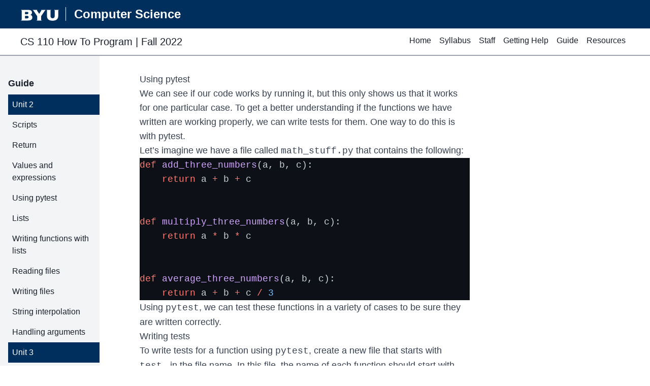

--- FILE ---
content_type: text/html; charset=utf-8
request_url: https://fall2022.byucs110.org/guide/using-pytest/
body_size: 6050
content:
<!DOCTYPE html>
<html lang="en" class="astro-O24YZTYC">
  <head>
    <meta charset="UTF-8">
    <meta name="viewport" content="width=device-width">
    <link rel="apple-touch-icon" sizes="76x76" href="/apple-touch-icon.png">
    <link rel="icon" type="image/png" sizes="32x32" href="/favicon-32x32.png">
    <link rel="icon" type="image/png" sizes="16x16" href="/favicon-16x16.png">
    <link rel="manifest" href="/site.webmanifest">
    <link rel="mask-icon" href="/safari-pinned-tab.svg" color="#5bbad5">
    <!-- Katex -->
    <link rel="stylesheet" href="https://cdn.jsdelivr.net/npm/katex@0.15.2/dist/katex.min.css" integrity="sha384-MlJdn/WNKDGXveldHDdyRP1R4CTHr3FeuDNfhsLPYrq2t0UBkUdK2jyTnXPEK1NQ" crossorigin="anonymous">

    <meta name="msapplication-TileColor" content="#da532c">
    <meta name="theme-color" content="#ffffff">
    <title>CS 110 How to Program</title>
  <link rel="stylesheet" href="/assets/404.e8b0f26a.css" />
<link rel="stylesheet" href="/assets/coiteration-with-zip.7a39f205.css" /></head>

  <body class="astro-O24YZTYC">
    <header class="bg-byu text-white pl-2 md:pl-7 md:pr-12 py-2 flex items-center astro-O24YZTYC">
      <a href="https://www.byu.edu" class="astro-O24YZTYC"><img class="h-8 md:h-10 astro-O24YZTYC" alt="BYU logo" src="/BYU-monogram-white.svg">
      </a>
      <a href="https://cs.byu.edu" class="astro-O24YZTYC"><span class="text-xl md:text-2xl font-bold border-l border-white mt-1 pl-4 astro-O24YZTYC">Computer Science</span>
      </a>
    </header>
    <nav class="h-55 border-gray-400 border-b-2 px-5 py-3 md:px-10 flex justify-between">
	<div class="text-xl pt-15">
		<a class="no-underline text-inherit" href="https://byucs110.org">CS 110 How To Program</a> | <a href="/">Fall
			2022</a>
	</div>
	<style>astro-island,astro-slot{display:contents}</style><script>(self.Astro=self.Astro||{}).load=a=>{(async()=>await(await a())())()},window.dispatchEvent(new Event("astro:load"));var l;{const c={0:t=>t,1:t=>JSON.parse(t,o),2:t=>new RegExp(t),3:t=>new Date(t),4:t=>new Map(JSON.parse(t,o)),5:t=>new Set(JSON.parse(t,o)),6:t=>BigInt(t),7:t=>new URL(t),8:t=>new Uint8Array(JSON.parse(t)),9:t=>new Uint16Array(JSON.parse(t)),10:t=>new Uint32Array(JSON.parse(t))},o=(t,s)=>{if(t===""||!Array.isArray(s))return s;const[e,n]=s;return e in c?c[e](n):void 0};customElements.get("astro-island")||customElements.define("astro-island",(l=class extends HTMLElement{constructor(){super(...arguments);this.hydrate=()=>{if(!this.hydrator||this.parentElement&&this.parentElement.closest("astro-island[ssr]"))return;const s=this.querySelectorAll("astro-slot"),e={},n=this.querySelectorAll("template[data-astro-template]");for(const r of n){const i=r.closest(this.tagName);!i||!i.isSameNode(this)||(e[r.getAttribute("data-astro-template")||"default"]=r.innerHTML,r.remove())}for(const r of s){const i=r.closest(this.tagName);!i||!i.isSameNode(this)||(e[r.getAttribute("name")||"default"]=r.innerHTML)}const a=this.hasAttribute("props")?JSON.parse(this.getAttribute("props"),o):{};this.hydrator(this)(this.Component,a,e,{client:this.getAttribute("client")}),this.removeAttribute("ssr"),window.removeEventListener("astro:hydrate",this.hydrate),window.dispatchEvent(new CustomEvent("astro:hydrate"))}}connectedCallback(){!this.hasAttribute("await-children")||this.firstChild?this.childrenConnectedCallback():new MutationObserver((s,e)=>{e.disconnect(),this.childrenConnectedCallback()}).observe(this,{childList:!0})}async childrenConnectedCallback(){window.addEventListener("astro:hydrate",this.hydrate);let s=this.getAttribute("before-hydration-url");s&&await import(s),this.start()}start(){const s=JSON.parse(this.getAttribute("opts")),e=this.getAttribute("client");if(Astro[e]===void 0){window.addEventListener(`astro:${e}`,()=>this.start(),{once:!0});return}Astro[e](async()=>{const n=this.getAttribute("renderer-url"),[a,{default:r}]=await Promise.all([import(this.getAttribute("component-url")),n?import(n):()=>()=>{}]),i=this.getAttribute("component-export")||"default";if(!i.includes("."))this.Component=a[i];else{this.Component=a;for(const d of i.split("."))this.Component=this.Component[d]}return this.hydrator=r,this.hydrate},s,this)}attributeChangedCallback(){this.hydrator&&this.hydrate()}},l.observedAttributes=["props"],l))}</script><astro-island uid="Li7MB" component-url="/Burger.08101a37.js" component-export="default" renderer-url="/client.6c63f536.js" props="{}" ssr="" client="load" opts="{&quot;name&quot;:&quot;Burger&quot;,&quot;value&quot;:true}" await-children=""><div class="lg:hidden flex justify-around flex-nowrap flex-col w-7 h-7 fixed top-3 right-5 z-20"><div class="h-1 rounded-lg origin-left transition-all bg-white rotate-0"></div><div class="h-1 rounded-lg origin-left transition-all bg-white translate-x-0 opacity-100"></div><div class="h-1 rounded-lg origin-left transition-all bg-white rotate-0"></div></div><div class="flex flex-nowrap flex-col list-none bg-gray-800 fixed top-0 right-0 m-0 h-full overflow-y-scroll w-72 pt-8 pl-8 lg:flex-row lg:h-auto lg:p-0 lg:bg-white lg:static lg:w-auto lg:transform-none translate-x-full"><a class="text-white mt-4 lg:text-default lg:px-2 lg:mt-0 hover:underline" href="/">Home</a><a class="text-white mt-4 lg:text-default lg:px-2 lg:mt-0 hover:underline" href="/syllabus">Syllabus</a><a class="text-white mt-4 lg:text-default lg:px-2 lg:mt-0 hover:underline" href="/staff">Staff</a><a class="text-white mt-4 lg:text-default lg:px-2 lg:mt-0 hover:underline" href="/getting-help">Getting Help</a><a class="text-white mt-3 lg:text-default lg:px-2 lg:mt-0 hover:underline" href="/guide">Guide</a><a class="text-white mt-3 lg:text-default lg:px-2 lg:mt-0 hover:underline" href="/resources">Resources</a></div></astro-island>
</nav>
    <div class="flex astro-O24YZTYC">
      <div class="w-[200px]"><nav class="min-h-full pl-4 mr-1 bg-gray-100"><h2 class="text-lg font-bold pt-10 mb-2">Guide</h2><h3 class="text-md bg-byu text-white p-2">Unit 2</h3><a href="/guide/scripts"><div class="hover:bg-gray-200 p-2">Scripts</div></a><a href="/guide/return"><div class="hover:bg-gray-200 p-2">Return</div></a><a href="/guide/values-and-expressions"><div class="hover:bg-gray-200 p-2">Values and expressions</div></a><a href="/guide/using-pytest"><div class="hover:bg-gray-200 p-2">Using pytest</div></a><a href="/guide/lists"><div class="hover:bg-gray-200 p-2">Lists</div></a><a href="/guide/writing-functions-with-lists"><div class="hover:bg-gray-200 p-2">Writing functions with lists</div></a><a href="/guide/reading-files"><div class="hover:bg-gray-200 p-2">Reading files</div></a><a href="/guide/writing-files"><div class="hover:bg-gray-200 p-2">Writing files</div></a><a href="/guide/string-interpolation"><div class="hover:bg-gray-200 p-2">String interpolation</div></a><a href="/guide/handling-arguments"><div class="hover:bg-gray-200 p-2">Handling arguments</div></a><h3 class="text-md bg-byu text-white p-2">Unit 3</h3><a href="/guide/strings"><div class="hover:bg-gray-200 p-2">Strings</div></a><a href="/guide/split-and-join"><div class="hover:bg-gray-200 p-2">Split and join</div></a><a href="/guide/random"><div class="hover:bg-gray-200 p-2">Random</div></a><a href="/guide/early-return"><div class="hover:bg-gray-200 p-2">Early return</div></a><a href="/guide/practice-with-strings"><div class="hover:bg-gray-200 p-2">Practice with strings</div></a><a href="/guide/tuples"><div class="hover:bg-gray-200 p-2">Tuples</div></a><a href="/guide/coiteration-with-zip"><div class="hover:bg-gray-200 p-2">Coiteration with zip</div></a><a href="/guide/input"><div class="hover:bg-gray-200 p-2">Input</div></a><h3 class="text-md bg-byu text-white p-2">Unit 4</h3><a href="/guide/swapping-values"><div class="hover:bg-gray-200 p-2">Swapping values</div></a><a href="/guide/list-indexing"><div class="hover:bg-gray-200 p-2">List indexing</div></a><a href="/guide/range"><div class="hover:bg-gray-200 p-2">Range</div></a><a href="/guide/indexing-with-modulus"><div class="hover:bg-gray-200 p-2">Indexing with modulus</div></a><a href="/guide/functions-that-mutate"><div class="hover:bg-gray-200 p-2">Functions that mutate</div></a><a href="/guide/practice-with-indexing"><div class="hover:bg-gray-200 p-2">Practice with indexing</div></a><a href="/guide/keyword-arguments-and-print"><div class="hover:bg-gray-200 p-2">Keyword arguments and print</div></a><a href="/guide/grids"><div class="hover:bg-gray-200 p-2">Grids</div></a><a href="/guide/grid-coordinates"><div class="hover:bg-gray-200 p-2">Grid coordinates</div></a><a href="/guide/keyword-arguments-in-functions-you-write"><div class="hover:bg-gray-200 p-2">Keyword arguments in functions you write</div></a><a href="/guide/practice-with-grids"><div class="hover:bg-gray-200 p-2">Practice with grids</div></a><a href="/guide/continue-and-break"><div class="hover:bg-gray-200 p-2">Continue and break</div></a><a href="/guide/spatial-logic"><div class="hover:bg-gray-200 p-2">Spatial logic</div></a><a href="/guide/more-spatial-logic"><div class="hover:bg-gray-200 p-2">More spatial logic</div></a><a href="/guide/dummy-variables"><div class="hover:bg-gray-200 p-2">Dummy variables</div></a><a href="/guide/toggling-a-boolean-variable"><div class="hover:bg-gray-200 p-2">Toggling a boolean variable</div></a><a href="/guide/validating-input"><div class="hover:bg-gray-200 p-2">Validating input</div></a><h3 class="text-md bg-byu text-white p-2">Unit 5</h3><a href="/guide/dictionaries"><div class="hover:bg-gray-200 p-2">Dictionaries</div></a><a href="/guide/counting-and-grouping"><div class="hover:bg-gray-200 p-2">Counting and grouping</div></a><a href="/guide/fun-with-dictionaries"><div class="hover:bg-gray-200 p-2">Fun with dictionaries</div></a><a href="/guide/structured-data-and-json"><div class="hover:bg-gray-200 p-2">Structured data and JSON</div></a><a href="/guide/enumerate"><div class="hover:bg-gray-200 p-2">Enumerate</div></a><a href="/guide/menus-and-state"><div class="hover:bg-gray-200 p-2">Menus and state</div></a><h3 class="text-md bg-byu text-white p-2">Unit 6</h3><a href="/guide/introduction-to-pandas"><div class="hover:bg-gray-200 p-2">Introduction to pandas</div></a><a href="/guide/plotting-climate-change-data"><div class="hover:bg-gray-200 p-2">Plotting climate change data</div></a></nav></div>
      <div class="min-h-screen pt-0 lg:pt-5 pb-5 astro-O24YZTYC">
        <div class="bg-white ml-5 mr-5 sm:px-[75px] sm:ml-auto sm:mr-auto py-3 max-w-5xl astro-O24YZTYC">
          <article class="prose prose-img:max-h-[45rem] pb-8 text-lg lg:prose-pre:min-w-full lg:prose-pre:w-max">
    <h1 id="using-pytest">Using pytest</h1>
<p>We can see if our code works by running it, but this only shows us that it works
for one particular case. To get a better understanding if the functions we have
written are working properly, we can write tests for them. One way to do this is
with <a href="https://docs.pytest.org/en/7.1.x/contents.html">pytest</a>.</p>
<p>Let’s imagine we have a file called <code>math_stuff.py</code> that contains the following:</p>
<pre is:raw="" class="astro-code" style="background-color: #0d1117; overflow-x: auto; white-space: pre-wrap; word-wrap: break-word;"><code><span class="line"><span style="color: #FF7B72">def</span><span style="color: #C9D1D9"> </span><span style="color: #D2A8FF">add_three_numbers</span><span style="color: #C9D1D9">(a, b, c):</span></span>
<span class="line"><span style="color: #C9D1D9">    </span><span style="color: #FF7B72">return</span><span style="color: #C9D1D9"> a </span><span style="color: #FF7B72">+</span><span style="color: #C9D1D9"> b </span><span style="color: #FF7B72">+</span><span style="color: #C9D1D9"> c</span></span>
<span class="line"></span>
<span class="line"></span>
<span class="line"><span style="color: #FF7B72">def</span><span style="color: #C9D1D9"> </span><span style="color: #D2A8FF">multiply_three_numbers</span><span style="color: #C9D1D9">(a, b, c):</span></span>
<span class="line"><span style="color: #C9D1D9">    </span><span style="color: #FF7B72">return</span><span style="color: #C9D1D9"> a </span><span style="color: #FF7B72">*</span><span style="color: #C9D1D9"> b </span><span style="color: #FF7B72">*</span><span style="color: #C9D1D9"> c</span></span>
<span class="line"></span>
<span class="line"></span>
<span class="line"><span style="color: #FF7B72">def</span><span style="color: #C9D1D9"> </span><span style="color: #D2A8FF">average_three_numbers</span><span style="color: #C9D1D9">(a, b, c):</span></span>
<span class="line"><span style="color: #C9D1D9">    </span><span style="color: #FF7B72">return</span><span style="color: #C9D1D9"> a </span><span style="color: #FF7B72">+</span><span style="color: #C9D1D9"> b </span><span style="color: #FF7B72">+</span><span style="color: #C9D1D9"> c </span><span style="color: #FF7B72">/</span><span style="color: #C9D1D9"> </span><span style="color: #79C0FF">3</span></span></code></pre>
<p>Using <code>pytest</code>, we can test these functions in a variety of cases to be sure
they are written correctly.</p>
<h2 id="writing-tests">Writing tests</h2>
<p>To write tests for a function using <code>pytest</code>, create a new file that starts with
<code>test_</code> in the file name. In this file, the name of each function should start
with <code>test_</code>.</p>
<p>For example, we can create a file called <code>test_fancy_math.py</code> that has the
following tests:</p>
<pre is:raw="" class="astro-code" style="background-color: #0d1117; overflow-x: auto; white-space: pre-wrap; word-wrap: break-word;"><code><span class="line"><span style="color: #FF7B72">from</span><span style="color: #C9D1D9"> math_stuff </span><span style="color: #FF7B72">import</span><span style="color: #C9D1D9"> add_three_numbers, multiply_three_numbers, average_three_numbers</span></span>
<span class="line"></span>
<span class="line"></span>
<span class="line"><span style="color: #FF7B72">def</span><span style="color: #C9D1D9"> </span><span style="color: #D2A8FF">test_add_three_numbers</span><span style="color: #C9D1D9">():</span></span>
<span class="line"><span style="color: #C9D1D9">    result </span><span style="color: #FF7B72">=</span><span style="color: #C9D1D9"> add_three_numbers(</span><span style="color: #79C0FF">2</span><span style="color: #C9D1D9">, </span><span style="color: #79C0FF">3</span><span style="color: #C9D1D9">, </span><span style="color: #79C0FF">4</span><span style="color: #C9D1D9">)</span></span>
<span class="line"><span style="color: #C9D1D9">    </span><span style="color: #FF7B72">assert</span><span style="color: #C9D1D9"> result </span><span style="color: #FF7B72">==</span><span style="color: #C9D1D9"> </span><span style="color: #79C0FF">9</span></span>
<span class="line"><span style="color: #C9D1D9">    result </span><span style="color: #FF7B72">=</span><span style="color: #C9D1D9"> add_three_numbers(</span><span style="color: #FF7B72">-</span><span style="color: #79C0FF">1</span><span style="color: #C9D1D9">, </span><span style="color: #79C0FF">0</span><span style="color: #C9D1D9">, </span><span style="color: #79C0FF">2</span><span style="color: #C9D1D9">)</span></span>
<span class="line"><span style="color: #C9D1D9">    </span><span style="color: #FF7B72">assert</span><span style="color: #C9D1D9"> result </span><span style="color: #FF7B72">==</span><span style="color: #C9D1D9"> </span><span style="color: #79C0FF">1</span></span>
<span class="line"></span>
<span class="line"></span>
<span class="line"><span style="color: #FF7B72">def</span><span style="color: #C9D1D9"> </span><span style="color: #D2A8FF">test_multiply_three_numbers</span><span style="color: #C9D1D9">():</span></span>
<span class="line"><span style="color: #C9D1D9">    </span><span style="color: #FF7B72">assert</span><span style="color: #C9D1D9"> multiply_three_numbers(</span><span style="color: #79C0FF">2</span><span style="color: #C9D1D9">, </span><span style="color: #79C0FF">3</span><span style="color: #C9D1D9">, </span><span style="color: #79C0FF">4</span><span style="color: #C9D1D9">) </span><span style="color: #FF7B72">==</span><span style="color: #C9D1D9"> </span><span style="color: #79C0FF">24</span></span>
<span class="line"><span style="color: #C9D1D9">    </span><span style="color: #FF7B72">assert</span><span style="color: #C9D1D9"> multiply_three_numbers(</span><span style="color: #79C0FF">1</span><span style="color: #C9D1D9">, </span><span style="color: #79C0FF">0</span><span style="color: #C9D1D9">, </span><span style="color: #79C0FF">2</span><span style="color: #C9D1D9">) </span><span style="color: #FF7B72">==</span><span style="color: #C9D1D9"> </span><span style="color: #79C0FF">0</span></span>
<span class="line"><span style="color: #C9D1D9">    </span><span style="color: #FF7B72">assert</span><span style="color: #C9D1D9"> multiply_three_numbers(</span><span style="color: #FF7B72">-</span><span style="color: #79C0FF">1</span><span style="color: #C9D1D9">, </span><span style="color: #FF7B72">-</span><span style="color: #79C0FF">2</span><span style="color: #C9D1D9">, </span><span style="color: #FF7B72">-</span><span style="color: #79C0FF">3</span><span style="color: #C9D1D9">) </span><span style="color: #FF7B72">==</span><span style="color: #C9D1D9"> </span><span style="color: #FF7B72">-</span><span style="color: #79C0FF">6</span></span>
<span class="line"></span>
<span class="line"></span>
<span class="line"><span style="color: #FF7B72">def</span><span style="color: #C9D1D9"> </span><span style="color: #D2A8FF">test_average_three_numbers</span><span style="color: #C9D1D9">():</span></span>
<span class="line"><span style="color: #C9D1D9">    </span><span style="color: #FF7B72">assert</span><span style="color: #C9D1D9"> average_three_numbers(</span><span style="color: #79C0FF">1</span><span style="color: #C9D1D9">, </span><span style="color: #79C0FF">2</span><span style="color: #C9D1D9">, </span><span style="color: #79C0FF">3</span><span style="color: #C9D1D9">) </span><span style="color: #FF7B72">==</span><span style="color: #C9D1D9"> </span><span style="color: #79C0FF">2</span></span></code></pre>
<p>We first import the functions we want to test from <code>math_stuff</code>. The syntax here
is <code>from [file] import [functions]</code>.</p>
<p>Then we write functions that start with “test_” in front, such as
<code>test_add_three_numbers()</code>. Inside of a test function, call the original
function and use <code>assert()</code> to make sure the value is what you expect. For
example:</p>
<pre is:raw="" class="astro-code" style="background-color: #0d1117; overflow-x: auto; white-space: pre-wrap; word-wrap: break-word;"><code><span class="line"><span style="color: #C9D1D9">result </span><span style="color: #FF7B72">=</span><span style="color: #C9D1D9"> add_three_numbers(</span><span style="color: #79C0FF">2</span><span style="color: #C9D1D9">, </span><span style="color: #79C0FF">3</span><span style="color: #C9D1D9">, </span><span style="color: #79C0FF">4</span><span style="color: #C9D1D9">)</span></span>
<span class="line"><span style="color: #FF7B72">assert</span><span style="color: #C9D1D9"> result </span><span style="color: #FF7B72">==</span><span style="color: #C9D1D9"> </span><span style="color: #79C0FF">9</span></span></code></pre>
<p>asserts that if we call <code>add_three_numbers(2, 3, 4)</code>, then the should be <code>9</code>.</p>
<p>Likewise, if we write:</p>
<pre is:raw="" class="astro-code" style="background-color: #0d1117; overflow-x: auto; white-space: pre-wrap; word-wrap: break-word;"><code><span class="line"><span style="color: #FF7B72">assert</span><span style="color: #C9D1D9"> multiply_three_numbers(</span><span style="color: #79C0FF">2</span><span style="color: #C9D1D9">, </span><span style="color: #79C0FF">3</span><span style="color: #C9D1D9">, </span><span style="color: #79C0FF">4</span><span style="color: #C9D1D9">) </span><span style="color: #FF7B72">==</span><span style="color: #C9D1D9"> </span><span style="color: #79C0FF">24</span></span></code></pre>
<p>we are asserting that if we call <code>multiply_three_numbers(2, 3, 4)</code> the return
value should be <code>24</code>.</p>
<h2 id="running-tests-in-pycharm">Running tests in PyCharm</h2>
<p>To run tests in PyCharm, be sure that both the original file and the test file
are in the same directory and the same project. In our example, you want to be
sure that <code>fancy_math.py</code> and <code>test_fancy_math.py</code> are in the same directory and
you have a project that contains this directory.</p>
<p>If you have this kind of project structure, then you should see green triangles
next to each test function in <code>test_fancy_math.py</code>:</p>
<p><img src="/images/guide/pycharm-run-pytest.png" alt="Green triangles next to each test function"></p>
<p>You can click each triangle to run the test and see the output in the lower half
of PyCharm:</p>
<p><img src="/images/guide/pycharm-test-output.png" alt="Test results showing the tests for this function passed"></p>
<p>If you right-click on the test file and choose <code>Run Python tests for test...</code>
then you can run all the tests in the file:</p>
<p><img src="/images/guide/pycharm-all-tests-output.png" alt="Test results showing all of the tests in this file passed"></p>
<h2 id="running-tests-on-the-command-line">Running tests on the command line</h2>
<p>You can also run tests from the command line. First, navigate to the same
directory where your test code is located. Then you can run:</p>
<pre is:raw="" class="astro-code" style="background-color: #0d1117; overflow-x: auto; white-space: pre-wrap; word-wrap: break-word;"><code><span class="line"><span style="color: #C9D1D9">pytest test_math_stuff.py</span></span></code></pre>
<p>This will run all the tests in that file:</p>
<p><img src="/images/guide/pytest-command-line.png" alt="Screenshot showing running the command &#x22;pytest test_math_stuff.py&#x22; from the command line"></p>
<p>If you type just:</p>
<pre is:raw="" class="astro-code" style="background-color: #0d1117; overflow-x: auto; white-space: pre-wrap; word-wrap: break-word;"><code><span class="line"><span style="color: #C9D1D9">pytest</span></span></code></pre>
<p>this will run the tests in all test files in that directory or any
subdirectories.</p>
<h2 id="when-tests-fail">When tests fail</h2>
<p>Sometimes, if your code is not correct, you will fail tests. We would like to
think this would never happen, but it happens to <em>everyone</em>, including people
who have been writing code for years. Finding and fixing mistakes is a normal
part of writing programs.</p>
<p>This is what pytest will show you when a test fails:</p>
<p><img src="/images/guide/pytest-failed-test.png" alt="Screenshot showing the output of a failed test when using pytest"></p>
<p>Notice that the bottom line shows <code>pytest</code> ran three tests (meaning three
functions that start with <code>test_</code>), with 1 failed and 2 passing. The middle of
the screen shows the failures, in this case showing <code>test_add_three_numbers()</code>
had an error with the second <code>assert</code>. Adding 2, 3, and 4 should return <code>9</code>, but
instead the result was <code>1</code>.</p>
<p>The <code>E</code> in the left margin shows the error, meaning <em>you tried to assert that 1
is equal to 9</em>. This comes directly from the previous line <code>assert result == 9</code>,
so our code returned <code>1</code> for the result when calling <code>add_numbers(2, 3, 4)</code>.</p>
<p>Once you understand why the test has failed, then you can examine your code. In
this case, I had changed the code so that it looked like this:</p>
<pre is:raw="" class="astro-code" style="background-color: #0d1117; overflow-x: auto; white-space: pre-wrap; word-wrap: break-word;"><code><span class="line"><span style="color: #FF7B72">def</span><span style="color: #C9D1D9"> </span><span style="color: #D2A8FF">add_three_numbers</span><span style="color: #C9D1D9">(a, b, c):</span></span>
<span class="line"><span style="color: #C9D1D9">    </span><span style="color: #FF7B72">return</span><span style="color: #C9D1D9"> a </span><span style="color: #FF7B72">+</span><span style="color: #C9D1D9"> b </span><span style="color: #FF7B72">-</span><span style="color: #C9D1D9"> c</span></span></code></pre>
<p>We have tried to add <code>2, 3, 4</code>, and this returned the result of <code>2 + 3 - 4</code>,
which equals 1. We need to replace the minus sign with a plus sign.</p>
<h2 id="debugging-with-pytest">Debugging with pytest</h2>
<p>You can use the PyCharm debugger with pytest when an error fails and the problem
in your code is not immediately obvious. Simply put a breakpoint in the test
function where the test is failing. You can put a breakpoint right where you
know the test is failing:</p>
<p><img src="/images/guide/pytest-breakpoint.png" alt="Screenshot of PyCharm showing a breakpoint next to the test that is failing"></p>
<p>You can then use the <code>Step Into</code> button to go into <code>add_three_numbers()</code> for
that test and see what is going wrong.</p>
  </article>
        </div>
      </div>
    </div>

    
  <script defer src="https://static.cloudflareinsights.com/beacon.min.js/vcd15cbe7772f49c399c6a5babf22c1241717689176015" integrity="sha512-ZpsOmlRQV6y907TI0dKBHq9Md29nnaEIPlkf84rnaERnq6zvWvPUqr2ft8M1aS28oN72PdrCzSjY4U6VaAw1EQ==" data-cf-beacon='{"version":"2024.11.0","token":"0d6971cb1b8d438aacb73a666bc40ada","r":1,"server_timing":{"name":{"cfCacheStatus":true,"cfEdge":true,"cfExtPri":true,"cfL4":true,"cfOrigin":true,"cfSpeedBrain":true},"location_startswith":null}}' crossorigin="anonymous"></script>
</body>
</html>

--- FILE ---
content_type: text/css; charset=utf-8
request_url: https://fall2022.byucs110.org/assets/coiteration-with-zip.7a39f205.css
body_size: -316
content:
html{font-size:var(--font-size-base);color:var(--color-text);background-color:var(--color-bg)}body{box-sizing:border-box;margin:0;font-family:Inter,sans-serif;line-height:24px;padding:0;-webkit-text-size-adjust:100%;-moz-text-size-adjust:100%;text-size-adjust:100%;font-size:16px;font-weight:400;color:#1a202c}


--- FILE ---
content_type: application/javascript
request_url: https://fall2022.byucs110.org/chunks/jsx-runtime.bc2362e8.js
body_size: 80
content:
import{r as i}from"./index.ced9d914.js";var l={exports:{}},n={};/**
 * @license React
 * react-jsx-runtime.production.min.js
 *
 * Copyright (c) Facebook, Inc. and its affiliates.
 *
 * This source code is licensed under the MIT license found in the
 * LICENSE file in the root directory of this source tree.
 */var u=i.exports,m=Symbol.for("react.element"),y=Symbol.for("react.fragment"),a=Object.prototype.hasOwnProperty,c=u.__SECRET_INTERNALS_DO_NOT_USE_OR_YOU_WILL_BE_FIRED.ReactCurrentOwner,d={key:!0,ref:!0,__self:!0,__source:!0};function s(o,r,_){var e,t={},f=null,p=null;_!==void 0&&(f=""+_),r.key!==void 0&&(f=""+r.key),r.ref!==void 0&&(p=r.ref);for(e in r)a.call(r,e)&&!d.hasOwnProperty(e)&&(t[e]=r[e]);if(o&&o.defaultProps)for(e in r=o.defaultProps,r)t[e]===void 0&&(t[e]=r[e]);return{$$typeof:m,type:o,key:f,ref:p,props:t,_owner:c.current}}n.Fragment=y;n.jsx=s;n.jsxs=s;(function(o){o.exports=n})(l);export{l as j};


--- FILE ---
content_type: image/svg+xml
request_url: https://fall2022.byucs110.org/BYU-monogram-white.svg
body_size: 450
content:
<svg id="Layer_1_copy" data-name="Layer 1 copy" xmlns="http://www.w3.org/2000/svg" viewBox="0 0 582.61 231.45"><defs><style>.cls-1{fill:#fff;}</style></defs><g id="Vector_Smart_Object" data-name="Vector Smart Object"><path class="cls-1" d="M498.39,76.05c0-3.3.2-5.39,2.41-6.51a30.13,30.13,0,0,1,8.12-2.66l.07,0c.17,0,.18-.51-.07-.51H447.79c-.24,0-.24.47-.07.51h.07a30.84,30.84,0,0,1,8.12,2.66c2.21,1.13,2.4,3.24,2.4,6.53v61.09c0,13.92-8,24.62-23.81,24.62s-23.82-10.7-23.82-24.62V76.09c0-3.3.19-5.43,2.41-6.55a30.13,30.13,0,0,1,8.12-2.66l.07,0c.17,0,.17-.51-.08-.51H363.49c-.25,0-.25.47-.08.51l.07,0a10.06,10.06,0,0,1,4.72,2.36c1.91,1.62,2.4,3.53,2.4,6.83v60c0,28.94,15.83,53.51,63.9,53.51s63.89-24.57,63.89-53.51Z"/><path class="cls-1" d="M122.73,89.19h18.58c12.11,0,19.22,1.88,19.22,12.88,0,7.16-4.42,13.54-18.73,13.54H122.73Zm0,45.13h16.12c10.73,0,23.86,0,23.86,14.86,0,11-9.4,14.85-22.06,14.85H122.73ZM84.16,76.05l0,101.64c0,3.3-.19,5.42-2.4,6.55a30.2,30.2,0,0,1-8.13,2.66l-.07,0c-.16,0-.17.51.07.51h82.21c34.68,0,49.26-13.76,49.26-35.23,0-15.86-7.39-25.69-22-29.34-.08,0-.1-.22,0-.25,9.32-2.91,17.9-9.74,17.9-26.27,0-22.4-15.14-30-48.16-30H73.65c-.24,0-.24.47-.07.51h.07a30.49,30.49,0,0,1,8.12,2.67C84,70.66,84.16,72.75,84.16,76.05Z"/><path class="cls-1" d="M302,66.87c2.06,0,5.23.15,5,5-.18,4.18-21.67,34.62-24.18,39.18-7.54-11.42-24.05-34.64-24.21-39.18-.13-3.73,3-5,5.72-5l.07,0c.16,0,.17-.51-.07-.51H205c-.25,0-.24.47-.07.51H205a21.71,21.71,0,0,1,6.69,2.22,10.79,10.79,0,0,1,1.5,1,30.4,30.4,0,0,1,5.65,6.78l41.87,62V177.7c0,3.29-.18,5.42-2.39,6.54a30.68,30.68,0,0,1-8.13,2.67h-.07c-.17,0-.17.51.07.51h64.46c.24,0,.24-.47.08-.51h-.07a30.57,30.57,0,0,1-8.13-2.67c-2.21-1.12-2.4-3.24-2.4-6.54V139.13l41.94-62.27a30.1,30.1,0,0,1,5.65-6.78,17.35,17.35,0,0,1,1.49-1.15,12.26,12.26,0,0,1,4.74-2.06H358c.16,0,.17-.51-.08-.51H302c-.25,0-.24.46-.08.5Z"/></g></svg>

--- FILE ---
content_type: application/javascript
request_url: https://fall2022.byucs110.org/Burger.08101a37.js
body_size: 172
content:
import{r}from"./chunks/index.ced9d914.js";import{j as e}from"./chunks/jsx-runtime.bc2362e8.js";const a=({open:t})=>{let l="flex flex-nowrap flex-col list-none bg-gray-800 fixed top-0 right-0 m-0 h-full overflow-y-scroll w-72 pt-8 pl-8 lg:flex-row lg:h-auto lg:p-0 lg:bg-white lg:static lg:w-auto lg:transform-none";return t?l=l+" transform-none":l=l+" translate-x-full",e.exports.jsxs("div",{className:l,children:[e.exports.jsx("a",{className:"text-white mt-4 lg:text-default lg:px-2 lg:mt-0 hover:underline",href:"/",children:"Home"}),e.exports.jsx("a",{className:"text-white mt-4 lg:text-default lg:px-2 lg:mt-0 hover:underline",href:"/syllabus",children:"Syllabus"}),e.exports.jsx("a",{className:"text-white mt-4 lg:text-default lg:px-2 lg:mt-0 hover:underline",href:"/staff",children:"Staff"}),e.exports.jsx("a",{className:"text-white mt-4 lg:text-default lg:px-2 lg:mt-0 hover:underline",href:"/getting-help",children:"Getting Help"}),e.exports.jsx("a",{className:"text-white mt-3 lg:text-default lg:px-2 lg:mt-0 hover:underline",href:"/guide",children:"Guide"}),e.exports.jsx("a",{className:"text-white mt-3 lg:text-default lg:px-2 lg:mt-0 hover:underline",href:"/resources",children:"Resources"})]})},n=()=>{const[t,l]=r.exports.useState(!1),s="h-1 rounded-lg origin-left transition-all bg-white";return e.exports.jsxs(e.exports.Fragment,{children:[e.exports.jsxs("div",{className:"lg:hidden flex justify-around flex-nowrap flex-col w-7 h-7 fixed top-3 right-5 z-20",onClick:()=>l(!t),children:[e.exports.jsx("div",{className:t?s+" rotate-45":s+" rotate-0"}),e.exports.jsx("div",{className:t?s+" translate-x-full opacity-0":s+" translate-x-0 opacity-100"}),e.exports.jsx("div",{className:t?s+" -rotate-45":s+" rotate-0"})]}),e.exports.jsx(a,{open:t})]})};export{n as default};
